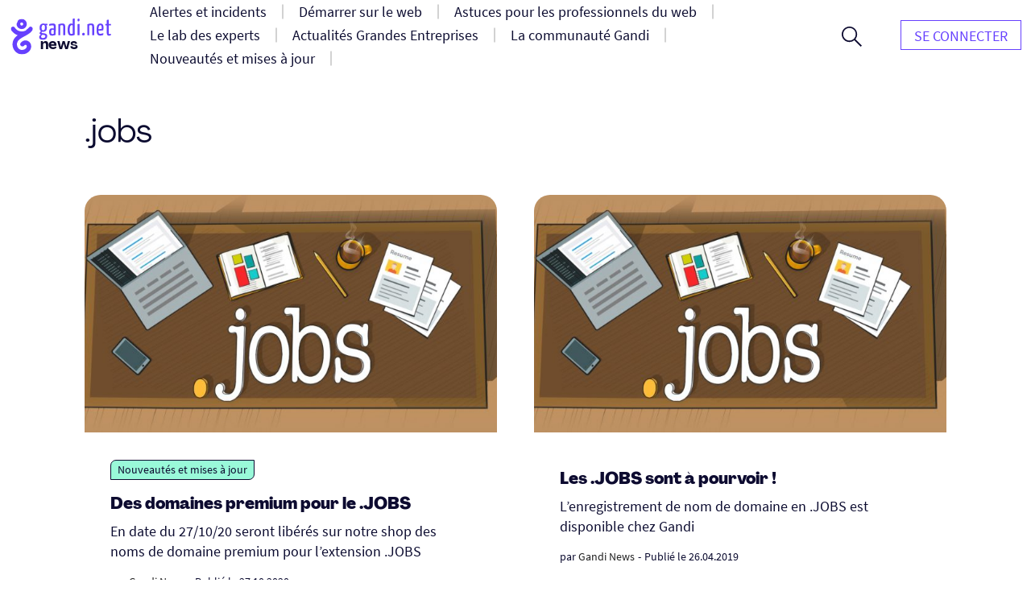

--- FILE ---
content_type: text/html; charset=UTF-8
request_url: https://news.gandi.net/fr/tag/dot-jobs/
body_size: 11906
content:
<!doctype html>
<html lang="fr-FR">
<head>
	<meta charset="UTF-8">
	<meta name="viewport" content="width=device-width, initial-scale=1">
	<link rel="profile" href="https://gmpg.org/xfn/11">

	<title>.jobs &#8211; Gandi News</title>
<meta name='robots' content='max-image-preview:large' />
<link rel="alternate" href="https://news.gandi.net/en/tag/dot-jobs/" hreflang="en" />
<link rel="alternate" href="https://news.gandi.net/fr/tag/dot-jobs/" hreflang="fr" />
<link rel="alternate" href="https://news.gandi.net/ja/tag/dot-jobs/" hreflang="ja" />
<link rel="alternate" href="https://news.gandi.net/zh-hant/tag/dot-jobs/" hreflang="zh-TW" />
<link rel="alternate" href="https://news.gandi.net/zh-hans/tag/dot-jobs/" hreflang="zh-CN" />
<link rel="alternate" type="application/rss+xml" title="Gandi News &raquo; Flux" href="https://news.gandi.net/fr/feed/" />
<link rel="alternate" type="application/rss+xml" title="Gandi News &raquo; Flux des commentaires" href="https://news.gandi.net/fr/comments/feed/" />
<link rel="alternate" type="application/rss+xml" title="Gandi News &raquo; Flux de l’étiquette .jobs" href="https://news.gandi.net/fr/tag/dot-jobs/feed/" />
<script>
window._wpemojiSettings = {"baseUrl":"https:\/\/s.w.org\/images\/core\/emoji\/15.0.3\/72x72\/","ext":".png","svgUrl":"https:\/\/s.w.org\/images\/core\/emoji\/15.0.3\/svg\/","svgExt":".svg","source":{"concatemoji":"https:\/\/news.gandi.net\/wp-includes\/js\/wp-emoji-release.min.js?ver=6.6"}};
/*! This file is auto-generated */
!function(i,n){var o,s,e;function c(e){try{var t={supportTests:e,timestamp:(new Date).valueOf()};sessionStorage.setItem(o,JSON.stringify(t))}catch(e){}}function p(e,t,n){e.clearRect(0,0,e.canvas.width,e.canvas.height),e.fillText(t,0,0);var t=new Uint32Array(e.getImageData(0,0,e.canvas.width,e.canvas.height).data),r=(e.clearRect(0,0,e.canvas.width,e.canvas.height),e.fillText(n,0,0),new Uint32Array(e.getImageData(0,0,e.canvas.width,e.canvas.height).data));return t.every(function(e,t){return e===r[t]})}function u(e,t,n){switch(t){case"flag":return n(e,"\ud83c\udff3\ufe0f\u200d\u26a7\ufe0f","\ud83c\udff3\ufe0f\u200b\u26a7\ufe0f")?!1:!n(e,"\ud83c\uddfa\ud83c\uddf3","\ud83c\uddfa\u200b\ud83c\uddf3")&&!n(e,"\ud83c\udff4\udb40\udc67\udb40\udc62\udb40\udc65\udb40\udc6e\udb40\udc67\udb40\udc7f","\ud83c\udff4\u200b\udb40\udc67\u200b\udb40\udc62\u200b\udb40\udc65\u200b\udb40\udc6e\u200b\udb40\udc67\u200b\udb40\udc7f");case"emoji":return!n(e,"\ud83d\udc26\u200d\u2b1b","\ud83d\udc26\u200b\u2b1b")}return!1}function f(e,t,n){var r="undefined"!=typeof WorkerGlobalScope&&self instanceof WorkerGlobalScope?new OffscreenCanvas(300,150):i.createElement("canvas"),a=r.getContext("2d",{willReadFrequently:!0}),o=(a.textBaseline="top",a.font="600 32px Arial",{});return e.forEach(function(e){o[e]=t(a,e,n)}),o}function t(e){var t=i.createElement("script");t.src=e,t.defer=!0,i.head.appendChild(t)}"undefined"!=typeof Promise&&(o="wpEmojiSettingsSupports",s=["flag","emoji"],n.supports={everything:!0,everythingExceptFlag:!0},e=new Promise(function(e){i.addEventListener("DOMContentLoaded",e,{once:!0})}),new Promise(function(t){var n=function(){try{var e=JSON.parse(sessionStorage.getItem(o));if("object"==typeof e&&"number"==typeof e.timestamp&&(new Date).valueOf()<e.timestamp+604800&&"object"==typeof e.supportTests)return e.supportTests}catch(e){}return null}();if(!n){if("undefined"!=typeof Worker&&"undefined"!=typeof OffscreenCanvas&&"undefined"!=typeof URL&&URL.createObjectURL&&"undefined"!=typeof Blob)try{var e="postMessage("+f.toString()+"("+[JSON.stringify(s),u.toString(),p.toString()].join(",")+"));",r=new Blob([e],{type:"text/javascript"}),a=new Worker(URL.createObjectURL(r),{name:"wpTestEmojiSupports"});return void(a.onmessage=function(e){c(n=e.data),a.terminate(),t(n)})}catch(e){}c(n=f(s,u,p))}t(n)}).then(function(e){for(var t in e)n.supports[t]=e[t],n.supports.everything=n.supports.everything&&n.supports[t],"flag"!==t&&(n.supports.everythingExceptFlag=n.supports.everythingExceptFlag&&n.supports[t]);n.supports.everythingExceptFlag=n.supports.everythingExceptFlag&&!n.supports.flag,n.DOMReady=!1,n.readyCallback=function(){n.DOMReady=!0}}).then(function(){return e}).then(function(){var e;n.supports.everything||(n.readyCallback(),(e=n.source||{}).concatemoji?t(e.concatemoji):e.wpemoji&&e.twemoji&&(t(e.twemoji),t(e.wpemoji)))}))}((window,document),window._wpemojiSettings);
</script>
<style id='wp-emoji-styles-inline-css'>

	img.wp-smiley, img.emoji {
		display: inline !important;
		border: none !important;
		box-shadow: none !important;
		height: 1em !important;
		width: 1em !important;
		margin: 0 0.07em !important;
		vertical-align: -0.1em !important;
		background: none !important;
		padding: 0 !important;
	}
</style>
<link rel='stylesheet' id='wp-block-library-css' href='https://news.gandi.net/wp-includes/css/dist/block-library/style.min.css?ver=6.6' media='all' />
<style id='classic-theme-styles-inline-css'>
/*! This file is auto-generated */
.wp-block-button__link{color:#fff;background-color:#32373c;border-radius:9999px;box-shadow:none;text-decoration:none;padding:calc(.667em + 2px) calc(1.333em + 2px);font-size:1.125em}.wp-block-file__button{background:#32373c;color:#fff;text-decoration:none}
</style>
<style id='global-styles-inline-css'>
:root{--wp--preset--aspect-ratio--square: 1;--wp--preset--aspect-ratio--4-3: 4/3;--wp--preset--aspect-ratio--3-4: 3/4;--wp--preset--aspect-ratio--3-2: 3/2;--wp--preset--aspect-ratio--2-3: 2/3;--wp--preset--aspect-ratio--16-9: 16/9;--wp--preset--aspect-ratio--9-16: 9/16;--wp--preset--color--black: #000000;--wp--preset--color--cyan-bluish-gray: #abb8c3;--wp--preset--color--white: #fff;--wp--preset--color--pale-pink: #f78da7;--wp--preset--color--vivid-red: #cf2e2e;--wp--preset--color--luminous-vivid-orange: #ff6900;--wp--preset--color--luminous-vivid-amber: #fcb900;--wp--preset--color--light-green-cyan: #7bdcb5;--wp--preset--color--vivid-green-cyan: #00d084;--wp--preset--color--pale-cyan-blue: #8ed1fc;--wp--preset--color--vivid-cyan-blue: #0693e3;--wp--preset--color--vivid-purple: #9b51e0;--wp--preset--color--black-500: #212121;--wp--preset--color--blue-500: #0d0b30;--wp--preset--color--purple-500: #6640fe;--wp--preset--color--green-500: #00ef9f;--wp--preset--color--red-500: #fc440f;--wp--preset--color--yellow-500: #fffd77;--wp--preset--gradient--vivid-cyan-blue-to-vivid-purple: linear-gradient(135deg,rgba(6,147,227,1) 0%,rgb(155,81,224) 100%);--wp--preset--gradient--light-green-cyan-to-vivid-green-cyan: linear-gradient(135deg,rgb(122,220,180) 0%,rgb(0,208,130) 100%);--wp--preset--gradient--luminous-vivid-amber-to-luminous-vivid-orange: linear-gradient(135deg,rgba(252,185,0,1) 0%,rgba(255,105,0,1) 100%);--wp--preset--gradient--luminous-vivid-orange-to-vivid-red: linear-gradient(135deg,rgba(255,105,0,1) 0%,rgb(207,46,46) 100%);--wp--preset--gradient--very-light-gray-to-cyan-bluish-gray: linear-gradient(135deg,rgb(238,238,238) 0%,rgb(169,184,195) 100%);--wp--preset--gradient--cool-to-warm-spectrum: linear-gradient(135deg,rgb(74,234,220) 0%,rgb(151,120,209) 20%,rgb(207,42,186) 40%,rgb(238,44,130) 60%,rgb(251,105,98) 80%,rgb(254,248,76) 100%);--wp--preset--gradient--blush-light-purple: linear-gradient(135deg,rgb(255,206,236) 0%,rgb(152,150,240) 100%);--wp--preset--gradient--blush-bordeaux: linear-gradient(135deg,rgb(254,205,165) 0%,rgb(254,45,45) 50%,rgb(107,0,62) 100%);--wp--preset--gradient--luminous-dusk: linear-gradient(135deg,rgb(255,203,112) 0%,rgb(199,81,192) 50%,rgb(65,88,208) 100%);--wp--preset--gradient--pale-ocean: linear-gradient(135deg,rgb(255,245,203) 0%,rgb(182,227,212) 50%,rgb(51,167,181) 100%);--wp--preset--gradient--electric-grass: linear-gradient(135deg,rgb(202,248,128) 0%,rgb(113,206,126) 100%);--wp--preset--gradient--midnight: linear-gradient(135deg,rgb(2,3,129) 0%,rgb(40,116,252) 100%);--wp--preset--font-size--small: 13px;--wp--preset--font-size--medium: 20px;--wp--preset--font-size--large: 36px;--wp--preset--font-size--x-large: 42px;--wp--preset--font-size--s: 14px;--wp--preset--font-size--m: 18px;--wp--preset--font-size--l: 20px;--wp--preset--font-size--xl: 28px;--wp--preset--font-size--xxl: 32px;--wp--preset--font-size--xxxl: 40px;--wp--preset--font-size--xxxxl: 50px;--wp--preset--spacing--20: 0.44rem;--wp--preset--spacing--30: 0.67rem;--wp--preset--spacing--40: 1rem;--wp--preset--spacing--50: 1.5rem;--wp--preset--spacing--60: 2.25rem;--wp--preset--spacing--70: 3.38rem;--wp--preset--spacing--80: 5.06rem;--wp--preset--shadow--natural: 6px 6px 9px rgba(0, 0, 0, 0.2);--wp--preset--shadow--deep: 12px 12px 50px rgba(0, 0, 0, 0.4);--wp--preset--shadow--sharp: 6px 6px 0px rgba(0, 0, 0, 0.2);--wp--preset--shadow--outlined: 6px 6px 0px -3px rgba(255, 255, 255, 1), 6px 6px rgba(0, 0, 0, 1);--wp--preset--shadow--crisp: 6px 6px 0px rgba(0, 0, 0, 1);}:where(.is-layout-flex){gap: 0.5em;}:where(.is-layout-grid){gap: 0.5em;}body .is-layout-flex{display: flex;}.is-layout-flex{flex-wrap: wrap;align-items: center;}.is-layout-flex > :is(*, div){margin: 0;}body .is-layout-grid{display: grid;}.is-layout-grid > :is(*, div){margin: 0;}:where(.wp-block-columns.is-layout-flex){gap: 2em;}:where(.wp-block-columns.is-layout-grid){gap: 2em;}:where(.wp-block-post-template.is-layout-flex){gap: 1.25em;}:where(.wp-block-post-template.is-layout-grid){gap: 1.25em;}.has-black-color{color: var(--wp--preset--color--black) !important;}.has-cyan-bluish-gray-color{color: var(--wp--preset--color--cyan-bluish-gray) !important;}.has-white-color{color: var(--wp--preset--color--white) !important;}.has-pale-pink-color{color: var(--wp--preset--color--pale-pink) !important;}.has-vivid-red-color{color: var(--wp--preset--color--vivid-red) !important;}.has-luminous-vivid-orange-color{color: var(--wp--preset--color--luminous-vivid-orange) !important;}.has-luminous-vivid-amber-color{color: var(--wp--preset--color--luminous-vivid-amber) !important;}.has-light-green-cyan-color{color: var(--wp--preset--color--light-green-cyan) !important;}.has-vivid-green-cyan-color{color: var(--wp--preset--color--vivid-green-cyan) !important;}.has-pale-cyan-blue-color{color: var(--wp--preset--color--pale-cyan-blue) !important;}.has-vivid-cyan-blue-color{color: var(--wp--preset--color--vivid-cyan-blue) !important;}.has-vivid-purple-color{color: var(--wp--preset--color--vivid-purple) !important;}.has-black-background-color{background-color: var(--wp--preset--color--black) !important;}.has-cyan-bluish-gray-background-color{background-color: var(--wp--preset--color--cyan-bluish-gray) !important;}.has-white-background-color{background-color: var(--wp--preset--color--white) !important;}.has-pale-pink-background-color{background-color: var(--wp--preset--color--pale-pink) !important;}.has-vivid-red-background-color{background-color: var(--wp--preset--color--vivid-red) !important;}.has-luminous-vivid-orange-background-color{background-color: var(--wp--preset--color--luminous-vivid-orange) !important;}.has-luminous-vivid-amber-background-color{background-color: var(--wp--preset--color--luminous-vivid-amber) !important;}.has-light-green-cyan-background-color{background-color: var(--wp--preset--color--light-green-cyan) !important;}.has-vivid-green-cyan-background-color{background-color: var(--wp--preset--color--vivid-green-cyan) !important;}.has-pale-cyan-blue-background-color{background-color: var(--wp--preset--color--pale-cyan-blue) !important;}.has-vivid-cyan-blue-background-color{background-color: var(--wp--preset--color--vivid-cyan-blue) !important;}.has-vivid-purple-background-color{background-color: var(--wp--preset--color--vivid-purple) !important;}.has-black-border-color{border-color: var(--wp--preset--color--black) !important;}.has-cyan-bluish-gray-border-color{border-color: var(--wp--preset--color--cyan-bluish-gray) !important;}.has-white-border-color{border-color: var(--wp--preset--color--white) !important;}.has-pale-pink-border-color{border-color: var(--wp--preset--color--pale-pink) !important;}.has-vivid-red-border-color{border-color: var(--wp--preset--color--vivid-red) !important;}.has-luminous-vivid-orange-border-color{border-color: var(--wp--preset--color--luminous-vivid-orange) !important;}.has-luminous-vivid-amber-border-color{border-color: var(--wp--preset--color--luminous-vivid-amber) !important;}.has-light-green-cyan-border-color{border-color: var(--wp--preset--color--light-green-cyan) !important;}.has-vivid-green-cyan-border-color{border-color: var(--wp--preset--color--vivid-green-cyan) !important;}.has-pale-cyan-blue-border-color{border-color: var(--wp--preset--color--pale-cyan-blue) !important;}.has-vivid-cyan-blue-border-color{border-color: var(--wp--preset--color--vivid-cyan-blue) !important;}.has-vivid-purple-border-color{border-color: var(--wp--preset--color--vivid-purple) !important;}.has-vivid-cyan-blue-to-vivid-purple-gradient-background{background: var(--wp--preset--gradient--vivid-cyan-blue-to-vivid-purple) !important;}.has-light-green-cyan-to-vivid-green-cyan-gradient-background{background: var(--wp--preset--gradient--light-green-cyan-to-vivid-green-cyan) !important;}.has-luminous-vivid-amber-to-luminous-vivid-orange-gradient-background{background: var(--wp--preset--gradient--luminous-vivid-amber-to-luminous-vivid-orange) !important;}.has-luminous-vivid-orange-to-vivid-red-gradient-background{background: var(--wp--preset--gradient--luminous-vivid-orange-to-vivid-red) !important;}.has-very-light-gray-to-cyan-bluish-gray-gradient-background{background: var(--wp--preset--gradient--very-light-gray-to-cyan-bluish-gray) !important;}.has-cool-to-warm-spectrum-gradient-background{background: var(--wp--preset--gradient--cool-to-warm-spectrum) !important;}.has-blush-light-purple-gradient-background{background: var(--wp--preset--gradient--blush-light-purple) !important;}.has-blush-bordeaux-gradient-background{background: var(--wp--preset--gradient--blush-bordeaux) !important;}.has-luminous-dusk-gradient-background{background: var(--wp--preset--gradient--luminous-dusk) !important;}.has-pale-ocean-gradient-background{background: var(--wp--preset--gradient--pale-ocean) !important;}.has-electric-grass-gradient-background{background: var(--wp--preset--gradient--electric-grass) !important;}.has-midnight-gradient-background{background: var(--wp--preset--gradient--midnight) !important;}.has-small-font-size{font-size: var(--wp--preset--font-size--small) !important;}.has-medium-font-size{font-size: var(--wp--preset--font-size--medium) !important;}.has-large-font-size{font-size: var(--wp--preset--font-size--large) !important;}.has-x-large-font-size{font-size: var(--wp--preset--font-size--x-large) !important;}
:where(.wp-block-post-template.is-layout-flex){gap: 1.25em;}:where(.wp-block-post-template.is-layout-grid){gap: 1.25em;}
:where(.wp-block-columns.is-layout-flex){gap: 2em;}:where(.wp-block-columns.is-layout-grid){gap: 2em;}
:root :where(.wp-block-pullquote){font-size: 1.5em;line-height: 1.6;}
</style>
<link rel='stylesheet' id='fvp-frontend-css' href='https://news.gandi.net/wp-content/plugins/featured-video-plus/styles/frontend.css?ver=2.3.3' media='all' />
<link rel='stylesheet' id='gandi-news-style-css' href='https://news.gandi.net/wp-content/themes/gandi-news/css/main.min.css?ver=1.0.4' media='all' />

<script>
if (document.location.protocol != "https:") {
    document.location = document.URL.replace(/^http:/i, "https:");
}
</script>
<script src="https://news.gandi.net/wp-includes/js/jquery/jquery.min.js?ver=3.7.1" id="jquery-core-js"></script>
<script src="https://news.gandi.net/wp-includes/js/jquery/jquery-migrate.min.js?ver=3.4.1" id="jquery-migrate-js"></script>
<script src="https://news.gandi.net/wp-content/plugins/featured-video-plus/js/jquery.fitvids.min.js?ver=master-2015-08" id="jquery.fitvids-js"></script>
<script id="fvp-frontend-js-extra">
var fvpdata = {"ajaxurl":"https:\/\/news.gandi.net\/wp-admin\/admin-ajax.php","nonce":"a1ff6cf2fb","fitvids":"1","dynamic":"","overlay":"","opacity":"0.75","color":"b","width":"640"};
</script>
<script src="https://news.gandi.net/wp-content/plugins/featured-video-plus/js/frontend.min.js?ver=2.3.3" id="fvp-frontend-js"></script>
<link rel="https://api.w.org/" href="https://news.gandi.net/wp-json/" /><link rel="alternate" title="JSON" type="application/json" href="https://news.gandi.net/wp-json/wp/v2/tags/4809" /><link rel="EditURI" type="application/rsd+xml" title="RSD" href="https://news.gandi.net/xmlrpc.php?rsd" />
<meta name="generator" content="WordPress 6.6" />
<link rel="icon" href="https://news.gandi.net/wp-content/uploads/2021/06/cropped-gandi-favicon-192.9d8e7b4c4306-32x32.png" sizes="32x32" />
<link rel="icon" href="https://news.gandi.net/wp-content/uploads/2021/06/cropped-gandi-favicon-192.9d8e7b4c4306-192x192.png" sizes="192x192" />
<link rel="apple-touch-icon" href="https://news.gandi.net/wp-content/uploads/2021/06/cropped-gandi-favicon-192.9d8e7b4c4306-180x180.png" />
<meta name="msapplication-TileImage" content="https://news.gandi.net/wp-content/uploads/2021/06/cropped-gandi-favicon-192.9d8e7b4c4306-270x270.png" />
</head>

<body class="archive tag tag-dot-jobs tag-4809 wp-custom-logo wp-embed-responsive">

<div id="page" class="site">

	<a class="skip-link" href="#primary">Aller au contenu</a>

	<header id="masthead" class="site-header">

		<nav id="site-navigation" class="navbar" aria-label="Navigation principale">
			<div class="navbar__overlay"></div>
			<div class="navbar__inner wrapper">
				<div class="navbar__left">
					<button class="navbar__menu-button burger toggle menu-toggle" aria-controls="primary-nav" aria-expanded="false" aria-label="Ouvrir le menu principal">
						<span></span>
						<span></span>
						<span></span>
					</button>
					<a href="https://news.gandi.net/fr" class="navbar__logo-container"><img width="128" height="46" src="https://news.gandi.net/wp-content/uploads/2021/05/gandi-news-logo.svg" class="attachment-medium size-medium" alt="Aller à l&#039;accueil" decoding="async" /></a>				</div>
				<div class="navbar__center">
					<ul id="primary-nav" class="primary-nav"><li id="menu-item-77739" class="menu-item menu-item-type-taxonomy menu-item-object-category menu-item-77739 primary-nav__item"><a href="https://news.gandi.net/fr/categorie/alerts-and-incidents/" class="primary-nav__link"><span>Alertes et incidents</span></a></li>
<li id="menu-item-77740" class="menu-item menu-item-type-taxonomy menu-item-object-category menu-item-77740 primary-nav__item"><a href="https://news.gandi.net/fr/categorie/getting-started/" class="primary-nav__link"><span>Démarrer sur le web</span></a></li>
<li id="menu-item-77741" class="menu-item menu-item-type-taxonomy menu-item-object-category menu-item-77741 primary-nav__item"><a href="https://news.gandi.net/fr/categorie/tips-for-web-professionals/" class="primary-nav__link"><span>Astuces pour les professionnels du web</span></a></li>
<li id="menu-item-77742" class="menu-item menu-item-type-taxonomy menu-item-object-category menu-item-77742 primary-nav__item"><a href="https://news.gandi.net/fr/categorie/experts-insights/" class="primary-nav__link"><span>Le lab des experts</span></a></li>
<li id="menu-item-77743" class="menu-item menu-item-type-taxonomy menu-item-object-category menu-item-77743 primary-nav__item"><a href="https://news.gandi.net/fr/categorie/corporate-news/" class="primary-nav__link"><span>Actualités Grandes Entreprises</span></a></li>
<li id="menu-item-77744" class="menu-item menu-item-type-taxonomy menu-item-object-category menu-item-77744 primary-nav__item"><a href="https://news.gandi.net/fr/categorie/gandi-community/" class="primary-nav__link"><span>La communauté Gandi</span></a></li>
<li id="menu-item-77745" class="menu-item menu-item-type-taxonomy menu-item-object-category menu-item-77745 primary-nav__item"><a href="https://news.gandi.net/fr/categorie/updates-and-releases/" class="primary-nav__link"><span>Nouveautés et mises à jour</span></a></li>
<li id="menu-item-79766" class="menu-item menu-item-type-custom menu-item-object-custom menu-item-79766 primary-nav__item nav__item--push nav__item--hidedesktop"><a href="https://www.gandi.net/" class="primary-nav__link"><span>GANDI.net</span></a></li>
<li id="menu-item-79767" class="menu-item menu-item-type-custom menu-item-object-custom menu-item-79767 primary-nav__item primary-nav__button nav__item--hidedesktop"><a href="https://admin.gandi.net/" class="primary-nav__link"><span>Login</span></a></li>
</ul>					<form role="search"  method="get" class="search-form search-form--header" action="https://news.gandi.net/fr/">

	<div class="search-bar search-bar--header">
		<label for="search-form-1" class="screen-reader-text">Rechercher&hellip;</label>
		<input type="search" id="search-form-1" class="search-bar__input" value="" name="s" placeholder="Rechercher des actualités Gandi.net" />
		<button type="submit" class="search-bar__button" aria-label="Rechercher">
			<svg width="25" height="25" viewBox="0 0 25 25" aria-hidden="true" class="search-bar__icon"><g><g><path d="M1.805 9.542c0-4.318 3.503-7.836 7.802-7.836 3.769 0 7.803 2.985 7.803 7.836 0 4.317-3.503 7.835-7.803 7.835S1.805 13.86 1.805 9.542zM25 23.72l-8.015-8.05c1.38-1.652 2.176-3.784 2.176-6.076 0-2.346-.902-4.744-2.494-6.503C14.862 1.066 12.367 0 9.607 0 4.3 0 0 4.318 0 9.595c0 5.277 4.3 9.595 9.554 9.595a9.442 9.442 0 0 0 6.104-2.239L23.673 25z"/></g></g></svg>
		</button>
		<button class="search-bar__open-search toggle" aria-controls="search-form-1" aria-label="Ouvrir le formulaire de recherche">
			<svg width="25" height="25" viewBox="0 0 25 25" aria-hidden="true" class="search-bar__open-search-open"><g><g><path d="M1.805 9.542c0-4.318 3.503-7.836 7.802-7.836 3.769 0 7.803 2.985 7.803 7.836 0 4.317-3.503 7.835-7.803 7.835S1.805 13.86 1.805 9.542zM25 23.72l-8.015-8.05c1.38-1.652 2.176-3.784 2.176-6.076 0-2.346-.902-4.744-2.494-6.503C14.862 1.066 12.367 0 9.607 0 4.3 0 0 4.318 0 9.595c0 5.277 4.3 9.595 9.554 9.595a9.442 9.442 0 0 0 6.104-2.239L23.673 25z"/></g></g></svg>
			<svg width="16" height="16" viewBox="0 0 16 16" aria-hidden="true" class="search-bar__open-search-close"><g><g><path d="M15.192 0L8 7.208.808 0 0 .808 7.208 8 0 15.192.808 16 8 8.792 15.192 16l.808-.808L8.792 8 16 .808z"/></g></g></svg>
		</button>
	</div>
</form>
				</div>
				<div class="navbar__right">
					<ul id="secondary-nav" class="secondary-nav"><li id="menu-item-82368" class="menu-item menu-item-type-custom menu-item-object-custom menu-item-82368 primary-nav__item primary-nav__button"><a href="https://admin.gandi.net/" class="primary-nav__link"><span>Se connecter</span></a></li>
</ul>				</div>
				
			</div>
			
		</nav><!-- #site-navigation -->

	</header><!-- #masthead -->

	
	<main id="primary" class="site-main">

		
			<header class="page-header wrapper--small">
				<h1 class="page-header__title page-header__title--light">.jobs</h1>			</header><!-- .page-header -->

			<div class="grid wrapper--small">
				
<article id="post-69757" class="entry post-69757 post type-post status-publish format-standard has-post-thumbnail hentry category-updates-and-releases tag-dot-jobs tag-domain-fr">

	<div class="entry__inner">
		
		<img width="530" height="265" src="https://news.gandi.net/wp-content/uploads/2019/04/domain_jobs_be9163.jpg" class="attachment-featured size-featured wp-post-image" alt="Des domaines premium pour le .JOBS" decoding="async" fetchpriority="high" srcset="https://news.gandi.net/wp-content/uploads/2019/04/domain_jobs_be9163.jpg 1600w, https://news.gandi.net/wp-content/uploads/2019/04/domain_jobs_be9163-300x150.jpg 300w, https://news.gandi.net/wp-content/uploads/2019/04/domain_jobs_be9163-768x384.jpg 768w, https://news.gandi.net/wp-content/uploads/2019/04/domain_jobs_be9163-1024x512.jpg 1024w" sizes="(max-width: 530px) 100vw, 530px" />
		<div class="entry__content">

			<div class="entry__header">
				<span class="terms-list terms-list--category"> <a href="https://news.gandi.net/fr/categorie/updates-and-releases/" class="terms-list-item terms-list-item--green">Nouveautés et mises à jour</a></span>			</div>
			
			<h2 class="entry__title"><a href="https://news.gandi.net/fr/2020/10/des-domaines-premium-pour-le-jobs/">Des domaines premium pour le .JOBS</a></h2>
			<p>En date du 27/10/20 seront libérés sur notre shop des noms de domaine premium pour l&rsquo;extension .JOBS</p>

					<div class="post-meta">
			<span class="posted-by"> par <span class="author vcard"><a href="https://news.gandi.net/fr/auteur/gandi/">Gandi News</a></span></span>			<span class="separator" aria-hidden="true">-</span>
			<span class="posted-on">Publié le <time class="entry-date published updated" datetime="2020-10-27T10:25:00+01:00">27.10.2020</time></span>			<div class="post-meta__terms">
															</div>			
					</div>
		
		</div>

	</div>

</article><!-- #post-69757 -->
<article id="post-47046" class="entry post-47046 post type-post status-publish format-standard has-post-thumbnail hentry tag-dot-jobs tag-domain-fr">

	<div class="entry__inner">
		
		<img width="530" height="265" src="https://news.gandi.net/wp-content/uploads/2019/04/domain_jobs_be9163.jpg" class="attachment-featured size-featured wp-post-image" alt="Les .JOBS sont à pourvoir !" decoding="async" srcset="https://news.gandi.net/wp-content/uploads/2019/04/domain_jobs_be9163.jpg 1600w, https://news.gandi.net/wp-content/uploads/2019/04/domain_jobs_be9163-300x150.jpg 300w, https://news.gandi.net/wp-content/uploads/2019/04/domain_jobs_be9163-768x384.jpg 768w, https://news.gandi.net/wp-content/uploads/2019/04/domain_jobs_be9163-1024x512.jpg 1024w" sizes="(max-width: 530px) 100vw, 530px" />
		<div class="entry__content">

			<div class="entry__header">
							</div>
			
			<h2 class="entry__title"><a href="https://news.gandi.net/fr/2019/04/les-jobs-sont-a-pourvoir/">Les .JOBS sont à pourvoir !</a></h2>
			<p>L&rsquo;enregistrement de nom de domaine en .JOBS est disponible chez Gandi</p>

					<div class="post-meta">
			<span class="posted-by"> par <span class="author vcard"><a href="https://news.gandi.net/fr/auteur/gandi/">Gandi News</a></span></span>			<span class="separator" aria-hidden="true">-</span>
			<span class="posted-on">Publié le <time class="entry-date published updated" datetime="2019-04-26T12:46:47+02:00">26.04.2019</time></span>			<div class="post-meta__terms">
															</div>			
					</div>
		
		</div>

	</div>

</article><!-- #post-47046 -->			</div>

			
	</main><!-- #main -->

		<section class="pre-footer">
			
<div class="wp-block-cover alignfull has-parallax is-repeated" style="background-image:url(https://news.gandi.net/wp-content/uploads/2021/05/NEWSLETTER-FOND-COLOR.svg)"><div class="wp-block-cover__inner-container is-layout-flow wp-block-cover-is-layout-flow">
<div class="wp-block-group is-style-border-radius"><div class="wp-block-group__inner-container is-layout-flow wp-block-group-is-layout-flow">
<h2 class="has-text-align-center has-mobile-align-left is-style-no-margin has-blue-500-color has-text-color wp-block-heading" data-mobile-align="left">Abonnez-vous à notre newsletter</h2>



<p class="has-text-align-center has-mobile-align-left has-blue-500-color has-text-color" data-mobile-align="left">Rejoignez plus de 175 000 inscrits pour être tenu(e) informé(e) de nos récentes publications et meilleures offres</p>



<p></p>



	    <form class="newsletter-form">
	    	<label>
	    		<span class="screen-reader-text">Entrez votre adresse mail</span>
	    		<input type="email" name="newsletter_email" required="" placeholder="Votre adresse email">
	    	</label>
	    	<button type="submit" class="newsletter-form__submit">Inscription</button>
    		<div class="newsletter-form__notices">
    			<p class="newsletter-form__notices-message">
    				<span aria-hidden="true" class="icon"></span>
    				<span class="message"></span>
    			</p>	    			
    		</div>
	    </form>

	    
</div></div>
</div></div>
		</section>
			<footer class="footer">

		<div class="footer__inner wrapper">

							<div class="footer__panel">
					<div class="widget widget__footer bg-dark widget_media_image"><a href="https://news.gandi.net/fr/"><img width="163" height="48" src="https://news.gandi.net/wp-content/uploads/2021/05/logo-gandi-blanc.svg" class="image wp-image-77727  attachment-163x48 size-163x48" alt="Gandi" style="max-width: 100%; height: auto;" decoding="async" loading="lazy" /></a></div><div class="widget widget__footer bg-dark widget_social_nav"><ul id="menu-social" class="menu-social"><li id="menu-item-77734" class="menu-item menu-item-type-custom menu-item-object-custom menu-item-77734 nav__item--icon"><a href="https://www.facebook.com/gandi.net"><span><span class="screen-reader-text">Facebook</span><svg class="icon icon-facebook" xmlns="http://www.w3.org/2000/svg" viewBox="0 0 24 24" aria-hidden="true" role="img" focusable="false"><rect x="0" fill="none" width="24" height="24"/><g><path d="M20.007 3H3.993C3.445 3 3 3.445 3 3.993v16.013c0 .55.445.994.993.994h8.62v-6.97H10.27V11.31h2.346V9.31c0-2.325 1.42-3.59 3.494-3.59.993 0 1.847.073 2.096.106v2.43h-1.438c-1.128 0-1.346.537-1.346 1.324v1.734h2.69l-.35 2.717h-2.34V21h4.587c.548 0 .993-.445.993-.993V3.993c0-.548-.445-.993-.993-.993z"/></g></svg></span></a></li>
<li id="menu-item-77735" class="menu-item menu-item-type-custom menu-item-object-custom menu-item-77735 nav__item--icon"><a href="https://twitter.com/gandi_net"><span><span class="screen-reader-text">Twitter</span><svg class="icon icon-twitter" xmlns="http://www.w3.org/2000/svg" viewBox="0 0 24 24" aria-hidden="true" role="img" focusable="false"><rect x="0" fill="none" width="24" height="24"/><g><path d="M22.23 5.924c-.736.326-1.527.547-2.357.646.847-.508 1.498-1.312 1.804-2.27-.793.47-1.67.812-2.606.996C18.325 4.498 17.258 4 16.078 4c-2.266 0-4.103 1.837-4.103 4.103 0 .322.036.635.106.935-3.41-.17-6.433-1.804-8.457-4.287-.353.607-.556 1.312-.556 2.064 0 1.424.724 2.68 1.825 3.415-.673-.022-1.305-.207-1.86-.514v.052c0 1.988 1.415 3.647 3.293 4.023-.344.095-.707.145-1.08.145-.265 0-.522-.026-.773-.074.522 1.63 2.038 2.817 3.833 2.85-1.404 1.1-3.174 1.757-5.096 1.757-.332 0-.66-.02-.98-.057 1.816 1.164 3.973 1.843 6.29 1.843 7.547 0 11.675-6.252 11.675-11.675 0-.178-.004-.355-.012-.53.802-.578 1.497-1.3 2.047-2.124z"/></g></svg></span></a></li>
<li id="menu-item-79778" class="menu-item menu-item-type-custom menu-item-object-custom menu-item-79778 nav__item--icon"><a href="https://www.instagram.com/gandi_net/"><span><span class="screen-reader-text">Instagram</span><svg class="icon icon-instagram" xmlns="http://www.w3.org/2000/svg" viewBox="0 0 24 24" aria-hidden="true" role="img" focusable="false"><rect x="0" fill="none" width="24" height="24"/><g><path d="M12 4.622c2.403 0 2.688.01 3.637.052.877.04 1.354.187 1.67.31.42.163.72.358 1.036.673.315.315.51.615.673 1.035.123.317.27.794.31 1.67.043.95.052 1.235.052 3.638s-.01 2.688-.052 3.637c-.04.877-.187 1.354-.31 1.67-.163.42-.358.72-.673 1.036-.315.315-.615.51-1.035.673-.317.123-.794.27-1.67.31-.95.043-1.234.052-3.638.052s-2.688-.01-3.637-.052c-.877-.04-1.354-.187-1.67-.31-.42-.163-.72-.358-1.036-.673-.315-.315-.51-.615-.673-1.035-.123-.317-.27-.794-.31-1.67-.043-.95-.052-1.235-.052-3.638s.01-2.688.052-3.637c.04-.877.187-1.354.31-1.67.163-.42.358-.72.673-1.036.315-.315.615-.51 1.035-.673.317-.123.794-.27 1.67-.31.95-.043 1.235-.052 3.638-.052M12 3c-2.444 0-2.75.01-3.71.054s-1.613.196-2.185.418c-.592.23-1.094.538-1.594 1.04-.5.5-.807 1-1.037 1.593-.223.572-.375 1.226-.42 2.184C3.01 9.25 3 9.555 3 12s.01 2.75.054 3.71.196 1.613.418 2.186c.23.592.538 1.094 1.038 1.594s1.002.808 1.594 1.038c.572.222 1.227.375 2.185.418.96.044 1.266.054 3.71.054s2.75-.01 3.71-.054 1.613-.196 2.186-.418c.592-.23 1.094-.538 1.594-1.038s.808-1.002 1.038-1.594c.222-.572.375-1.227.418-2.185.044-.96.054-1.266.054-3.71s-.01-2.75-.054-3.71-.196-1.613-.418-2.186c-.23-.592-.538-1.094-1.038-1.594s-1.002-.808-1.594-1.038c-.572-.222-1.227-.375-2.185-.418C14.75 3.01 14.445 3 12 3zm0 4.378c-2.552 0-4.622 2.07-4.622 4.622s2.07 4.622 4.622 4.622 4.622-2.07 4.622-4.622S14.552 7.378 12 7.378zM12 15c-1.657 0-3-1.343-3-3s1.343-3 3-3 3 1.343 3 3-1.343 3-3 3zm4.804-8.884c-.596 0-1.08.484-1.08 1.08s.484 1.08 1.08 1.08c.596 0 1.08-.484 1.08-1.08s-.483-1.08-1.08-1.08z"/></g></svg></span></a></li>
<li id="menu-item-79779" class="menu-item menu-item-type-custom menu-item-object-custom menu-item-79779 nav__item--icon"><a href="https://youtube.com/channel/UCZL0voSqmo-aGXpNA7kmMNA"><span><span class="screen-reader-text">YouTube</span><svg class="icon icon-youtube" xmlns="http://www.w3.org/2000/svg" viewBox="0 0 24 24" aria-hidden="true" role="img" focusable="false"><rect x="0" fill="none" width="24" height="24"/><g><path d="M21.8 8s-.195-1.377-.795-1.984c-.76-.797-1.613-.8-2.004-.847-2.798-.203-6.996-.203-6.996-.203h-.01s-4.197 0-6.996.202c-.39.046-1.242.05-2.003.846C2.395 6.623 2.2 8 2.2 8S2 9.62 2 11.24v1.517c0 1.618.2 3.237.2 3.237s.195 1.378.795 1.985c.76.797 1.76.77 2.205.855 1.6.153 6.8.2 6.8.2s4.203-.005 7-.208c.392-.047 1.244-.05 2.005-.847.6-.607.795-1.985.795-1.985s.2-1.618.2-3.237v-1.517C22 9.62 21.8 8 21.8 8zM9.935 14.595v-5.62l5.403 2.82-5.403 2.8z"/></g></svg></span></a></li>
<li id="menu-item-79780" class="menu-item menu-item-type-custom menu-item-object-custom menu-item-79780 nav__item--icon"><a href="https://www.linkedin.com/company/gandi/"><span><span class="screen-reader-text">LinkedIn</span><svg class="icon icon-linkedin" xmlns="http://www.w3.org/2000/svg" viewBox="0 0 24 24" aria-hidden="true" role="img" focusable="false"><rect x="0" fill="none" width="24" height="24"/><g><path d="M19.7 3H4.3C3.582 3 3 3.582 3 4.3v15.4c0 .718.582 1.3 1.3 1.3h15.4c.718 0 1.3-.582 1.3-1.3V4.3c0-.718-.582-1.3-1.3-1.3zM8.34 18.338H5.666v-8.59H8.34v8.59zM7.003 8.574c-.857 0-1.55-.694-1.55-1.548 0-.855.692-1.548 1.55-1.548.854 0 1.547.694 1.547 1.548 0 .855-.692 1.548-1.546 1.548zm11.335 9.764h-2.67V14.16c0-.995-.017-2.277-1.387-2.277-1.39 0-1.6 1.086-1.6 2.206v4.248h-2.668v-8.59h2.56v1.174h.036c.357-.675 1.228-1.387 2.527-1.387 2.703 0 3.203 1.78 3.203 4.092v4.71z"/></g></svg></span></a></li>
<li id="menu-item-79781" class="menu-item menu-item-type-custom menu-item-object-custom menu-item-79781 nav__item--icon"><a href="https://github.com/Gandi"><span><span class="screen-reader-text">GitHub</span><svg class="icon icon-github" xmlns="http://www.w3.org/2000/svg" viewBox="0 0 24 24" aria-hidden="true" role="img" focusable="false"><rect x="0" fill="none" width="24" height="24"/><g><path d="M12 2C6.477 2 2 6.477 2 12c0 4.42 2.865 8.166 6.84 9.49.5.09.68-.22.68-.485 0-.236-.008-.866-.013-1.7-2.782.603-3.37-1.34-3.37-1.34-.454-1.156-1.11-1.464-1.11-1.464-.908-.62.07-.607.07-.607 1.004.07 1.532 1.03 1.532 1.03.89 1.53 2.34 1.09 2.91.833.09-.647.348-1.086.634-1.337-2.22-.252-4.555-1.112-4.555-4.944 0-1.09.39-1.984 1.03-2.682-.104-.254-.448-1.27.096-2.646 0 0 .84-.27 2.75 1.025.8-.223 1.654-.333 2.504-.337.85.004 1.705.114 2.504.336 1.91-1.294 2.748-1.025 2.748-1.025.546 1.376.202 2.394.1 2.646.64.7 1.026 1.59 1.026 2.682 0 3.84-2.337 4.687-4.565 4.935.36.307.68.917.68 1.852 0 1.335-.013 2.415-.013 2.74 0 .27.18.58.688.482C19.138 20.16 22 16.416 22 12c0-5.523-4.477-10-10-10z"/></g></svg></span></a></li>
</ul></div><div class="widget widget__footer bg-dark widget_text">			<div class="textwidget"><p><a href="https://fr.trustpilot.com/review/gandi.net">Un service 4 étoiles</a></p>
</div>
		</div><div class="widget widget__footer bg-dark widget_pll_popup">        <button class="toggle footer__language-picker-open" aria-controls="language-picker" aria-expanded="false">Changer la langue</button>
        <div id="language-picker" class="footer__language-picker footer__language-picker--inline">
        	<h3 class="footer__language-picker-title">Choisissez votre langue</h3>
        	<button class="toggle footer__language-picker-close" aria-controls="language-picker">
        		<svg xmlns="http://www.w3.org/2000/svg" viewBox="0 0 50 50" width="25px"><path fill="#11aaaa" d="M48.2 4.1l-2.3-2.3L25 22.7 4.1 1.8 1.8 4.1 22.7 25 1.8 45.9l2.3 2.3L25 27.3l20.9 20.9 2.3-2.3L27.3 25z"/></svg>
        	</button>
        	<ul class="footer__language-picker-languages">
        			<li class="lang-item lang-item-12822 lang-item-de no-translation lang-item-first"><a  lang="de-DE" hreflang="de-DE" href="https://news.gandi.net/de/">Deutsch</a></li>
	<li class="lang-item lang-item-5 lang-item-en"><a  lang="en-US" hreflang="en-US" href="https://news.gandi.net/en/tag/dot-jobs/">English</a></li>
	<li class="lang-item lang-item-9 lang-item-es no-translation"><a  lang="es-ES" hreflang="es-ES" href="https://news.gandi.net/es/">Español</a></li>
	<li class="lang-item lang-item-17 lang-item-fr current-lang"><a  lang="fr-FR" hreflang="fr-FR" href="https://news.gandi.net/fr/tag/dot-jobs/">Français</a></li>
	<li class="lang-item lang-item-11468 lang-item-ja"><a  lang="ja-JA" hreflang="ja-JA" href="https://news.gandi.net/ja/tag/dot-jobs/">日本語</a></li>
	<li class="lang-item lang-item-31 lang-item-zh-hant"><a  lang="zh-TW" hreflang="zh-TW" href="https://news.gandi.net/zh-hant/tag/dot-jobs/">正體中文</a></li>
	<li class="lang-item lang-item-13 lang-item-zh-hans"><a  lang="zh-CN" hreflang="zh-CN" href="https://news.gandi.net/zh-hans/tag/dot-jobs/">简体中文</a></li>
        	</ul>
        </div>
        </div>				</div>
			
							<div class="footer__nav-container">
					<nav class="footer__nav" aria-label="Navigation du pied de page">
				    	<div class="widget widget__footer--right bg-dark widget_nav_menu"><div class="widget__title">Produits</div><div class="menu-v2-0-products-fr-produits-container"><ul id="menu-v2-0-products-fr-produits" class="menu"><li id="menu-item-77395" class="menu-item menu-item-type-custom menu-item-object-custom menu-item-77395"><a href="https://www.gandi.net/fr/domain">Noms de domaine</a></li>
<li id="menu-item-77396" class="menu-item menu-item-type-custom menu-item-object-custom menu-item-77396"><a href="https://www.gandi.net/fr/domain/tld">Liste de tarif des domaines</a></li>
<li id="menu-item-77397" class="menu-item menu-item-type-custom menu-item-object-custom menu-item-77397"><a href="https://www.gandi.net/fr/simple-hosting">Hébergement Web Simple Hosting</a></li>
<li id="menu-item-77398" class="menu-item menu-item-type-custom menu-item-object-custom menu-item-77398"><a href="https://www.gandi.net/fr/simple-hosting/wordpress">Hébergement WordPress</a></li>
<li id="menu-item-77399" class="menu-item menu-item-type-custom menu-item-object-custom menu-item-77399"><a href="https://www.gandi.net/fr/simple-hosting/nextcloud">Hébergement Nextcloud</a></li>
<li id="menu-item-77400" class="menu-item menu-item-type-custom menu-item-object-custom menu-item-77400"><a href="https://www.gandi.net/fr/simple-hosting/prestashop">Hébergement Prestashop</a></li>
<li id="menu-item-77401" class="menu-item menu-item-type-custom menu-item-object-custom menu-item-77401"><a href="https://www.gandi.net/fr/cloud/vps">GandiCloud VPS</a></li>
<li id="menu-item-77402" class="menu-item menu-item-type-custom menu-item-object-custom menu-item-77402"><a href="https://www.gandi.net/fr/cloud/iaas">Serveurs IaaS</a></li>
<li id="menu-item-77403" class="menu-item menu-item-type-custom menu-item-object-custom menu-item-77403"><a href="https://www.gandi.net/fr/domain/email">Email</a></li>
<li id="menu-item-77404" class="menu-item menu-item-type-custom menu-item-object-custom menu-item-77404"><a href="https://www.gandi.net/fr/security">Certificats SSL</a></li>
</ul></div></div><div class="widget widget__footer--right bg-dark widget_nav_menu"><div class="widget__title">Services</div><div class="menu-v2-0-services-fr-services-container"><ul id="menu-v2-0-services-fr-services" class="menu"><li id="menu-item-77405" class="menu-item menu-item-type-custom menu-item-object-custom menu-item-77405"><a href="https://www.gandi.net/fr/corporate">Gandi Corporate Services</a></li>
<li id="menu-item-77406" class="menu-item menu-item-type-custom menu-item-object-custom menu-item-77406"><a href="https://www.gandi.net/fr/reseller">Revendeurs</a></li>
<li id="menu-item-77407" class="menu-item menu-item-type-custom menu-item-object-custom menu-item-77407"><a href="https://www.gandi.net/fr/small-medium-businesses">Petites et Moyennes Entreprises</a></li>
<li id="menu-item-77408" class="menu-item menu-item-type-custom menu-item-object-custom menu-item-77408"><a href="https://webmail.gandi.net/">Webmail</a></li>
<li id="menu-item-77409" class="menu-item menu-item-type-custom menu-item-object-custom menu-item-77409"><a href="https://whois.gandi.net/">WHOIS</a></li>
<li id="menu-item-77410" class="menu-item menu-item-type-custom menu-item-object-custom menu-item-77410"><a href="https://www.gandi.net/fr/refer-a-friend">Parrainage</a></li>
</ul></div></div><div class="widget widget__footer--right bg-dark widget_nav_menu"><div class="widget__title">Aide &#038; Ressources</div><div class="menu-v2-0-help-documentation-fr-aide-ressources-container"><ul id="menu-v2-0-help-documentation-fr-aide-ressources" class="menu"><li id="menu-item-77411" class="menu-item menu-item-type-custom menu-item-object-custom menu-item-77411"><a href="https://help.gandi.net/">Contacter le support</a></li>
<li id="menu-item-77412" class="menu-item menu-item-type-custom menu-item-object-custom menu-item-77412"><a href="https://status.gandi.net/">État des services</a></li>
<li id="menu-item-77413" class="menu-item menu-item-type-custom menu-item-object-custom menu-item-77413"><a href="https://docs.gandi.net/">Documentation</a></li>
<li id="menu-item-77414" class="menu-item menu-item-type-custom menu-item-object-custom menu-item-77414"><a href="https://api.gandi.net/docs/">API REST</a></li>
</ul></div></div><div class="widget widget__footer--right bg-dark widget_nav_menu"><div class="widget__title">Boutique</div><div class="menu-v2-0-shop-fr-boutique-container"><ul id="menu-v2-0-shop-fr-boutique" class="menu"><li id="menu-item-77415" class="menu-item menu-item-type-custom menu-item-object-custom menu-item-77415"><a href="https://shop.gandi.net/en/domain/suggest">Enregistrer un domaine</a></li>
<li id="menu-item-77416" class="menu-item menu-item-type-custom menu-item-object-custom menu-item-77416"><a href="https://shop.gandi.net/en/domain/transfer">Transférer un domaine</a></li>
<li id="menu-item-77417" class="menu-item menu-item-type-custom menu-item-object-custom menu-item-77417"><a href="https://shop.gandi.net/en/domain/renew">Renouveler un domaine</a></li>
<li id="menu-item-77418" class="menu-item menu-item-type-custom menu-item-object-custom menu-item-77418"><a href="https://shop.gandi.net/en/simplehosting/create">Hébergement Web</a></li>
<li id="menu-item-77419" class="menu-item menu-item-type-custom menu-item-object-custom menu-item-77419"><a href="https://shop.gandi.net/en/cloud/create">Serveurs Cloud</a></li>
<li id="menu-item-77420" class="menu-item menu-item-type-custom menu-item-object-custom menu-item-77420"><a href="https://shop.gandi.net/en/certificate/create">Certificats SSL</a></li>
</ul></div></div><div class="widget widget__footer--right bg-dark widget_nav_menu"><div class="widget__title">Informations juridiques</div><div class="menu-v2-0-legal-fr-informations-juridiques-container"><ul id="menu-v2-0-legal-fr-informations-juridiques" class="menu"><li id="menu-item-77421" class="menu-item menu-item-type-custom menu-item-object-custom menu-item-77421"><a href="https://help.gandi.net/abuse">Abuse</a></li>
<li id="menu-item-77422" class="menu-item menu-item-type-custom menu-item-object-custom menu-item-77422"><a href="https://www.gandi.net/fr/contracts/terms-of-service">Contrats</a></li>
<li id="menu-item-77423" class="menu-item menu-item-type-custom menu-item-object-custom menu-item-77423"><a href="https://www.icann.org/resources/pages/benefits-2017-10-27-fr">Droits et responsabilités des titulaires (ICANN)</a></li>
<li id="menu-item-77424" class="menu-item menu-item-type-custom menu-item-object-custom menu-item-77424"><a href="https://www.icann.org/en/resources/registrars/registrant-rights/educational">Informations à destinations des titulaires (ICANN)</a></li>
<li id="menu-item-77425" class="menu-item menu-item-type-custom menu-item-object-custom menu-item-77425"><a href="https://docs.gandi.net/fr/facturation/moyen_paiement/">Moyens de paiement</a></li>
<li id="menu-item-77426" class="menu-item menu-item-type-custom menu-item-object-custom menu-item-77426"><a href="https://docs.gandi.net/fr/gandimail/politique_antispam.html">Politique Anti-Spam</a></li>
<li id="menu-item-77427" class="menu-item menu-item-type-custom menu-item-object-custom menu-item-77427"><a href="https://www.gandi.net/fr/contracts/pp">Politique de Protection des Données Personnelles</a></li>
</ul></div></div><div class="widget widget__footer--right bg-dark widget_nav_menu"><div class="widget__title">À propos de Gandi</div><div class="menu-v2-0-about-us-fr-a-propos-de-gandi-container"><ul id="menu-v2-0-about-us-fr-a-propos-de-gandi" class="menu"><li id="menu-item-77428" class="menu-item menu-item-type-custom menu-item-object-custom menu-item-77428"><a href="https://www.gandi.net/fr/about-us">À propos de Gandi</a></li>
<li id="menu-item-77429" class="menu-item menu-item-type-custom menu-item-object-custom menu-item-77429"><a href="https://www.gandi.net/fr/gandi-supports">Gandi soutient les projets alternatifs</a></li>
<li id="menu-item-77430" class="menu-item menu-item-type-custom menu-item-object-custom menu-item-77430"><a href="https://www.gandi.net/fr/no-bullshit">No Bullshit</a></li>
<li id="menu-item-77431" class="menu-item menu-item-type-custom menu-item-object-custom menu-item-77431"><a href="https://news.gandi.net/">Gandi News</a></li>
<li id="menu-item-77432" class="menu-item menu-item-type-custom menu-item-object-custom menu-item-77432"><a href="https://www.welcometothejungle.com/companies/gandi">Nous rejoindre</a></li>
</ul></div></div>				    </nav>
				</div>
			
	  </div>

	 </footer>

</div><!-- #page -->

<script id="gandi-news-api-price-js-extra">
var gn_ap = {"api_url":"https:\/\/news.gandi.net\/wp-content\/plugins\/gandi-news-api-price\/inc\/api-call.php","post_date":"2020-10-27T10:25:00+01:00"};
</script>
<script src="https://news.gandi.net/wp-content/plugins/gandi-news-api-price/assets/js/gandi-news-api-price.js?ver=6.6" id="gandi-news-api-price-js"></script>
<script id="gandi-news-atinternet-js-extra">
var gn_ati = {"id":"616708","blocked_message":"Apparemment vous bloquez notre traceur d'analyse AT Internet avec un bloqueur de publicit\u00e9 ou un logiciel similaire. Nous comprenons que  la confidentialit\u00e9 est importante pour vous (et elle est importante pour nous aussi !). Nous prenons \u00e9galement en charge DNT (Do Not Track : Ne pas me pister, Interdire le suivi) et nous ne diffuserons jamais notre script d'analyse si votre agent utilisateur demande le DNT. En fait nous vous invitons \u00e0 l'activer sur votre navigateur. Vous pouvez trouver plus d'informations sur DNT \u00e0 cette adresse :  https:\/\/allaboutdnt.com\/ (en anglais). Dans tous les cas, si vous acceptez que nous analysions l'utilisation de nos sites web, merci de noter que nous sauvegardons toutes les donn\u00e9es statistiques de mani\u00e8re anonyme et priv\u00e9e sur l'infrastructure fran\u00e7aise de notre partenaire, r\u00e9gul\u00e9 par les lois fran\u00e7aises sur la protection des donn\u00e9es.","chapter_one":"News","name":"Nouveaut\u00e9s et mises \u00e0 jour","chapter_two":"Category","lang":"fr"};
</script>
<script src="https://news.gandi.net/wp-content/plugins/gandi-news-atinternet/assets/js/gandi-news-atinternet.js?ver=6.6" id="gandi-news-atinternet-js"></script>
<script id="gandi-news-generate-links-js-extra">
var gn_links = {"countries_clean":{"en":{"AE":"\/en-US","AG":"\/en-US","AI":"\/en-US","AS":"\/en-US","BB":"\/en-US","BM":"\/en-US","BS":"\/en-US","BZ":"\/en-US","CC":"\/en-US","DG":"\/en-US","DM":"\/en-US","FM":"\/en-US","GU":"\/en-US","IO":"\/en-US","JM":"\/en-US","KN":"\/en-US","KY":"\/en-US","LC":"\/en-US","MH":"\/en-US","MP":"\/en-US","NU":"\/en-US","PR":"\/en-US","PW":"\/en-US","TC":"\/en-US","UM":"\/en-US","US":"\/en-US","VC":"\/en-US","VG":"\/en-US","VI":"\/en-US","ZW":"\/en-US","GB":"\/en-GB","GG":"\/en-GB","IM":"\/en-GB","JE":"\/en-GB","CA":"\/en-CA","HK":"\/en-HK","AU":"\/en-AU","CX":"\/en-AU","KI":"\/en-AU","NF":"\/en-AU","NR":"\/en-AU","TV":"\/en-AU","IN":"\/en-IN","NZ":"\/en-NZ","CK":"\/en-NZ","PN":"\/en-NZ","TK":"\/en-NZ","SG":"\/en-SG","FR":"\/en"},"fr":{"CA":"\/fr-CA","CH":"\/fr-CH","BE":"\/fr-BE","FR":"\/fr"},"zh-hans":{"SG":"\/zh-Hans-SG","CN":"\/zh-Hans"},"zh-hant":{"HK":"\/zh-Hant","MO":"\/zh-Hant"},"ja":{"JP":"\/ja"}},"blog_lang":"fr","country_code":"US"};
</script>
<script src="https://news.gandi.net/wp-content/plugins/gandi-news-generate-links/assets/js/gandi-news-generate-links.js?ver=6.6" id="gandi-news-generate-links-js"></script>
<script src="https://news.gandi.net/wp-content/plugins/gandi-news-i18n-dates/assets/js/gandi-news-i18n-dates.js?ver=6.6" id="gandi-news-i18n-dates-js"></script>
<script id="gandi-news-newsletter-js-extra">
var gn_newsletter_api = {"api":{"url":"https:\/\/newsletter.gandi.net\/v1\/subscriptions","list":["newsletter-general-request"]},"strings":{"success":"Inscription valid\u00e9e\u00a0!","failed":"Inscription non-valide"},"locale":"fr"};
</script>
<script src="https://news.gandi.net/wp-content/plugins/gandi-news-newsletter/assets/js/gandi-news-newsletter.js?ver=6.6" id="gandi-news-newsletter-js"></script>
<script src="https://news.gandi.net/wp-content/themes/gandi-news/js/build/main.min.js?ver=1.0.4" id="gandi-news-main-js"></script>

</body>
</html>

--- FILE ---
content_type: image/svg+xml
request_url: https://news.gandi.net/wp-content/uploads/2021/05/logo-gandi-blanc.svg
body_size: 2798
content:
<?xml version="1.0" encoding="UTF-8"?>
<svg id="SVGDoc" width="163" height="48" xmlns="http://www.w3.org/2000/svg" version="1.1" xmlns:xlink="http://www.w3.org/1999/xlink" xmlns:avocode="https://avocode.com/" viewBox="0 0 163 48"><defs></defs><desc>Generated with Avocode.</desc><g><g><title>Fill 1</title><path d="M160.14823,31.95759c1.0698,0 1.41408,-0.22643 2.21552,-0.56655c0.11553,0.41527 0.23006,1.24712 0.23006,2.00284c0,0.90764 -1.79532,1.21084 -3.28498,1.21084c-3.62727,0 -3.62727,-2.57101 -3.62727,-5.97386v-10.88816h-2.63604c0,-2.34427 0.03763,-2.64682 0.68691,-2.64682h1.94914v-5.74581c0,-1.05892 0.57203,-1.05892 3.09287,-1.05892v6.80473h3.89629c0,2.38184 0,2.64682 -0.61196,2.64682h-3.28433v11.22828c0,1.62612 0,2.98661 1.3738,2.98661zM109.88712,15.09588v18.2614c0,0.64169 -0.03812,0.64169 -3.18342,0.64169v-17.50405c0,-1.39904 0.652,-1.39904 3.18342,-1.39904zM101.74235,6.21121v27.23082c-1.29956,0.75599 -3.09608,1.13414 -5.46788,1.13414c-3.63104,0 -6.23215,-1.13414 -6.23215,-9.34113c0,-7.48827 2.60111,-10.70309 5.88851,-10.70309c1.1859,0 2.06483,0.30234 2.71544,0.75665v-7.67719c0,-1.40019 0.57229,-1.40019 3.09608,-1.40019zM98.65628,17.70514c-0.4986,-0.37861 -0.95945,-0.49174 -1.76263,-0.49174c-1.68549,0 -3.3703,1.47487 -3.3703,7.68007c0,6.09075 1.07168,6.92284 2.87171,6.92284c0.8429,0 1.64774,-0.15104 2.26122,-0.56693zM149.73769,25.71939c-2.64071,0.5293 -6.16211,0.60543 -7.99755,0.60543c0.11442,4.57417 1.18526,5.25507 3.25187,5.25507c1.83643,0 3.36762,-0.45448 4.66895,-1.1723c0.19181,0.5672 0.26689,1.89077 0.26689,2.72229c0,0.52832 -2.40955,1.43629 -5.27945,1.43629c-3.5591,0 -6.12343,-1.32324 -6.12343,-9.0353c0,-9.82957 3.36729,-11.00186 6.7726,-11.00186c3.21549,0 4.8611,2.15509 4.8611,6.19996c0,1.70159 -0.11475,3.62961 -0.42099,4.99042zM147.12727,21.07526c-0.03767,-2.7264 -0.53463,-3.86185 -2.1785,-3.86185c-1.56753,0 -2.98275,1.36255 -3.2114,6.62588c1.49055,0.0373 3.86168,-0.03796 5.19924,-0.41688c0.15299,-0.68128 0.19066,-1.62727 0.19066,-2.34715zM85.9989,33.35728c0,0.64169 0.03866,0.64169 -3.21108,0.64169v-12.66555c0,-2.98628 -0.22931,-4.12002 -2.25581,-4.12002c-0.84159,0 -2.02716,0.1895 -2.86776,0.71814v15.42574c0,0.64169 0.07699,0.64169 -3.09708,0.64169v-18.22219c1.49088,-0.6809 4.24398,-1.24777 6.30881,-1.24777c4.62563,0 5.12292,1.73917 5.12292,6.95633zM109.99142,8.52263c-0.038,1.55332 -0.61228,2.46259 -1.75885,2.46259c-0.99326,-0.03831 -1.60587,-0.6064 -1.56754,-2.38696c0,-1.36374 0.53562,-2.27334 1.75885,-2.27334c1.18524,0 1.56754,0.6064 1.56754,2.19771zM134.51989,21.48534v11.87194c0,0.64169 0.03767,0.64169 -3.21174,0.64169v-12.66555c0,-2.98628 -0.22931,-4.12002 -2.25548,-4.12002c-0.84192,0 -2.0265,0.1895 -2.8671,0.71814v15.42574c0,0.64169 0.076,0.64169 -3.0984,0.64169v-18.22219c1.4922,-0.6809 4.24564,-1.24777 6.30947,-1.24777c4.6253,0 5.12325,1.73917 5.12325,6.95633zM118.70077,32.18433c0,1.17295 -0.80458,2.15574 -2.14214,2.15574c-1.60554,0 -2.14083,-0.8325 -2.14083,-2.15574c0,-1.17164 0.7646,-2.19266 2.14083,-2.19266c1.56819,0 2.14214,0.8704 2.14214,2.19266zM9.90524,12.02334c-1.3098,-1.29449 -2.03079,-3.01633 -2.03079,-4.84764c0,-1.8313 0.72099,-3.55282 2.03079,-4.84764c1.30948,-1.29482 3.05082,-2.00806 4.90253,-2.00806c1.85203,0 3.59337,0.71324 4.90252,2.00806c1.30947,1.29482 2.03079,3.01634 2.03079,4.84764c0,1.83163 -0.72132,3.55315 -2.03046,4.84764c-1.30948,1.29515 -3.05082,2.00839 -4.90285,2.00839c-1.85171,0 -3.59338,-0.71324 -4.90253,-2.00839zM12.77036,7.17571c0,0.53844 0.21265,1.04421 0.59855,1.42485c0.38555,0.38031 0.89831,0.58974 1.44386,0.58974c0.54555,0 1.05863,-0.20943 1.4442,-0.59039c0.38555,-0.37999 0.59822,-0.88576 0.59822,-1.4242c0,-0.53812 -0.21266,-1.04357 -0.59855,-1.42453c-0.38523,-0.38031 -0.89832,-0.59007 -1.44387,-0.59007c-0.54555,0 -1.0583,0.20976 -1.44386,0.59039c-0.3859,0.38064 -0.59855,0.88609 -0.59855,1.42421zM70.07546,19.14108v2.19234c0,6.61686 -0.22986,11.98531 -0.22986,11.98531c-1.03385,0.64201 -2.83233,1.24744 -5.32005,1.24744c-2.7933,0.03855 -5.47186,-0.18885 -5.47186,-5.93532c0,-5.25539 2.52575,-6.20029 4.97477,-6.20029c0.95679,0 2.1431,0.11403 2.90873,0.49107v-3.17512c0,-1.77674 -0.84268,-2.23122 -2.02867,-2.23122c-1.72241,0 -4.20914,0.34045 -5.39612,0.8704c-0.38232,-0.643 -0.42068,-1.70159 -0.42068,-1.96624c0,-0.41592 0.0764,-0.79329 0.34428,-0.98279c0.57381,-0.41625 3.13859,-0.90765 6.69753,-0.90765c2.48772,0 3.94192,1.20954 3.94192,4.61207zM66.93006,25.07738c-0.49729,-0.2653 -1.26223,-0.34045 -1.79686,-0.34045c-1.53053,0 -2.82976,0.52864 -2.82976,3.85537c0,3.25191 0.95592,3.40351 2.4468,3.40351c0.7646,0 1.72119,-0.22773 2.0645,-0.60477c0,0 0.11532,-3.5917 0.11532,-6.31366zM29.35507,15.48403c-1.74828,2.44228 -3.82633,4.32226 -6.18887,5.60009c-1.32765,0.86648 -2.83934,1.67578 -4.43464,2.52952c-1.38316,0.74003 -2.8139,1.50523 -4.14783,2.32662c-3.14234,1.93357 -4.93787,3.71292 -5.64994,5.59911c-0.94964,2.51449 -0.52273,4.61077 0.00297,5.92519c0.69984,1.75125 1.97694,3.16663 3.59602,3.98541c1.62206,0.81975 3.87688,0.77401 5.88422,-0.11861c1.85501,-0.82596 3.09443,-2.20703 3.23519,-3.60248c0.14176,-1.4095 -0.48044,-2.21096 -1.1099,-2.49064c-0.7385,-0.32803 -1.58207,0.01013 -2.31363,0.92692c-1.02763,1.28763 -2.917,1.50817 -4.21921,0.4914c-1.3022,-1.01612 -1.52524,-2.88434 -0.49696,-4.17197c2.46233,-3.08561 6.18788,-4.13276 9.49015,-2.66609c3.18861,1.41603 5.00495,4.75159 4.6286,8.49783c-0.35851,3.55903 -2.88098,6.71064 -6.74828,8.43183c-3.68523,1.64115 -7.8291,1.63756 -11.08445,-0.00816c-2.92195,-1.47714 -5.21246,-3.99554 -6.4499,-7.09226c-1.28965,-3.22773 -1.30551,-6.84492 -0.04395,-10.18635c1.21564,-3.21956 3.75264,-5.56807 6.09932,-7.2432c-0.56734,-0.18918 -1.12113,-0.40776 -1.66369,-0.65639c-2.76268,-1.26574 -5.16752,-3.31072 -7.14809,-6.07777c-0.95856,-1.33893 -0.63739,-3.1931 0.71702,-4.14028c1.35376,-0.94816 3.22859,-0.63058 4.18715,0.70802c1.38614,1.93683 2.94608,3.28392 4.76936,4.11936c1.38482,0.63451 2.92691,0.96777 4.70923,1.02037c1.78198,-0.0526 3.32341,-0.38554 4.70757,-1.02004c0.13151,-0.06012 0.26235,-0.1235 0.39122,-0.1895c0.1401,-0.07155 0.27888,-0.14605 0.41568,-0.22348c1.48228,-0.8423 2.78482,-2.06165 3.96147,-3.70671c0.95856,-1.3386 2.83339,-1.65618 4.18781,-0.70802c1.35408,0.94718 1.67492,2.80135 0.71636,4.14028zM55.88922,14.83112c0.15298,0.26455 0.30531,0.75577 0.30531,1.43642c0,0.83088 -0.41997,1.20909 -1.07025,1.20909c-0.42063,0 -0.87926,-0.07479 -1.41488,-0.18878c0.91792,0.94454 1.49187,2.38063 1.49187,4.2707c0,4.00515 -1.75885,6.6131 -6.19382,6.6131c-0.65061,0 -1.2239,-0.03756 -1.72152,-0.15088c-0.49663,0.52909 -0.99392,1.17153 -0.99392,1.70096c0,0.64243 1.9505,0.75544 4.81793,1.1343c2.44713,0.33901 4.74095,1.43576 4.74095,4.4206c0,3.25005 -2.21782,6.19832 -7.30274,6.19832c-5.16124,0 -6.15549,-2.34274 -6.15549,-4.3089c0,-1.81365 1.26123,-3.3255 2.86743,-4.38304c-1.45321,-0.4161 -2.33247,-1.09707 -2.29414,-2.07918c0.038,-0.9821 1.30022,-2.53217 2.4088,-3.43882c-1.75819,-1.13332 -2.33247,-3.21249 -2.33247,-5.631c0,-5.02678 2.60044,-7.10497 6.34714,-7.10497c0.49696,0 1.26156,0.11301 1.91184,0.30211zM45.60408,36.45093c0,1.2073 0.61281,2.15013 3.21625,2.15013c2.7186,0 3.90551,-1.58463 3.90551,-2.90445c0,-1.69909 -0.99532,-2.18959 -4.36511,-2.41592c-0.26769,0 -0.49799,-0.03783 -0.72762,-0.07533c-1.10981,0.79215 -2.02902,2.03762 -2.02902,3.24557zM52.06553,20.72463c0,-2.75616 -0.95559,-3.92748 -2.79077,-3.92748c-1.64453,0 -2.94442,1.28392 -2.94442,4.60763c0,2.71894 0.45896,4.418 2.83009,4.418c2.02551,0 2.9051,-1.81263 2.9051,-5.09814z" fill="#ffffff" fill-opacity="1"></path></g></g></svg>